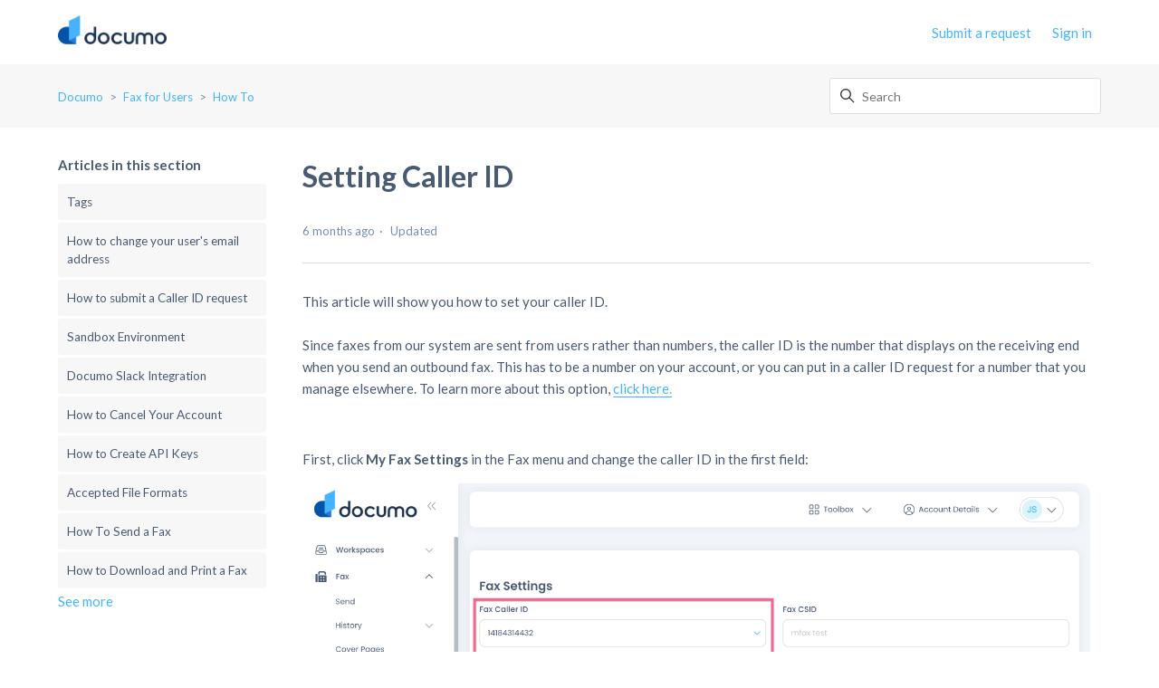

--- FILE ---
content_type: text/html; charset=utf-8
request_url: https://help.documo.com/hc/en-us/articles/7782731535771-Setting-Caller-ID
body_size: 7352
content:
<!DOCTYPE html>
<html dir="ltr" lang="en-US">
<head>
  <meta charset="utf-8" />
  <!-- v26880 -->


  <title>Setting Caller ID &ndash; Documo</title>

  

  <meta name="description" content="This article will show you how to set your caller ID. Since faxes from our system are sent from users rather than numbers, the caller ID..." /><meta property="og:image" content="https://help.documo.com/hc/theming_assets/01JFSXSPR32CESPJSNYKZG10K2" />
<meta property="og:type" content="website" />
<meta property="og:site_name" content="Documo" />
<meta property="og:title" content="Setting Caller ID" />
<meta property="og:description" content="This article will show you how to set your caller ID. Since faxes from our system are sent from users rather than numbers, the caller ID is the number that displays on the receiving end when you se..." />
<meta property="og:url" content="https://help.documo.com/hc/en-us/articles/7782731535771-Setting-Caller-ID" />
<link rel="canonical" href="https://help.documo.com/hc/en-us/articles/7782731535771-Setting-Caller-ID">
<link rel="alternate" hreflang="en-us" href="https://help.documo.com/hc/en-us/articles/7782731535771-Setting-Caller-ID">
<link rel="alternate" hreflang="x-default" href="https://help.documo.com/hc/en-us/articles/7782731535771-Setting-Caller-ID">

  <link rel="stylesheet" href="//static.zdassets.com/hc/assets/application-f34d73e002337ab267a13449ad9d7955.css" media="all" id="stylesheet" />
  <link rel="stylesheet" type="text/css" href="/hc/theming_assets/14240428/7130153912603/style.css?digest=37543310131483">

  <link rel="icon" type="image/x-icon" href="/hc/theming_assets/01JGC4W3C2R2MGHQ65KK5PEHB0">

    

  <!--
* Name: Vertio
* Version: 4.1.6
* Author: Grow Shine Services Pvt. Ltd.
* Download From: https://www.customersupporttheme.com Or https://themes.grow-shine.com/
* Corporate Website : https://www.grow-shine.com
* License: You must have a valid license purchased only from customersupporttheme.com in order to legally use the theme for your project.
* Copyright: © 2016 - 2024 Grow Shine Services Pvt. Ltd. All Rights Reserved.
-->

<meta charset="utf-8">
<meta http-equiv="X-UA-Compatible" content="IE=edge,chrome=1">
<meta name="viewport" content="width=device-width, initial-scale=1.0">
<meta content="width=device-width, initial-scale=1.0" name="viewport" />


<link href="https://fonts.googleapis.com/css2?family=Inter:wght@100;200;300;400;500;600;700;800&family=Lato:wght@100;300;400;700;900&family=Montserrat:wght@100;300;400;500;600;700&family=Open+Sans:wght@300;400;500;600;700&family=Roboto:wght@100;300;400;500;700&display=swap" rel="stylesheet">
<link href="https://fonts.googleapis.com/css2?family=Karla:ital,wght@0,200..800;1,200..800&family=Onest:wght@100..900&family=Public+Sans:wght@100..900&display=swap" rel="stylesheet">


<link href="https://cdn.lineicons.com/4.0/lineicons.css" rel="stylesheet">
<link rel="stylesheet" href="https://use.fontawesome.com/releases/v6.7.2/css/all.css" />


<script src="https://cdnjs.cloudflare.com/ajax/libs/jquery/3.7.1/jquery.min.js"></script>
<link rel="stylesheet" href="https://cdnjs.cloudflare.com/ajax/libs/animate.css/4.1.1/animate.min.css"/>

<!-- Make the translated search clear button label available for use in JS -->
<!-- See buildClearSearchButton() in script.js -->
<script type="text/javascript">window.searchClearButtonLabelLocalized = "Clear search";</script>
<script type="text/javascript">
  // Load ES module polyfill only for browsers that don't support ES modules
  if (!(HTMLScriptElement.supports && HTMLScriptElement.supports('importmap'))) {
    document.write('<script async src="/hc/theming_assets/01J92D0SGB7K8AK4ZHZ5TJ8KN0"><\/script>');
  }
</script>
<script type="importmap">
{
  "imports": {
    "new-request-form": "/hc/theming_assets/01J92D0SSN6DXFV3YM3MYB25KV",
    "flash-notifications": "/hc/theming_assets/01J92D0SFGY01VW7E3P16JTZD1",
    "new-request-form-translations": "/hc/theming_assets/01J2HSMJFB68ZHAJMDV6G2QDCA",
    "shared": "/hc/theming_assets/01J92D0T9XHFWR9SV4844XGP3J",
    "wysiwyg": "/hc/theming_assets/01J92D0T6PVABZCPT4G187A7XM"
  }
}
</script>
<script type="module">
  import { renderFlashNotifications } from "flash-notifications";

  const settings = {"logo":"/hc/theming_assets/01JFSXSPR32CESPJSNYKZG10K2","logo_height":"32px","logo_tagline":"","enable_link":false,"enable_link_url":"https://documo.com","favicon":"/hc/theming_assets/01JGC4W3C2R2MGHQ65KK5PEHB0","enable_signin":true,"enable_ticket":true,"enable_community":false,"fixed_header":false,"menu_color":"rgba(69, 179, 255, 1)","dropdown_menu_color":"#FFFFFF","custom_menu":"-","dropdown1":"The Team","dropdown1_url":"#!","dropdown2":"Our Services","dropdown2_url":"#!","dropdown3":"Join Us","dropdown3_url":"#!","dropdown4":"Blog","dropdown4_url":"#!","hero_show_image":"yes","homepage_background_image":"/hc/theming_assets/01HZPH8S6PHKC6XPM1ENVK39EH","hero_unit_bg_color":"rgba(255, 255, 255, 1)","hero_title":"How can we help you?","hero_unit_title_color":"#333333","search_placeholder":"Type your question here...","submit_bg_color":"#333333","border_radius":"3px","instant_search":true,"scoped_kb_search":true,"scoped_community_search":false,"brand_color":"rgba(69, 179, 255, 1)","text_color":"rgba(72, 91, 114, 1)","link_color":"rgba(69, 179, 255, 1)","visited_link_color":"rgba(9, 122, 200, 1)","brand_text_color":"#FFFFFF","border_color":"#DDDDDD","heading_font":"'Lato', sans-serif","text_font":"'Lato', sans-serif","categories_bg_color":"rgba(69, 179, 255, 1)","categories_icon_color":"#ffffff","category1_id":"4404581274385","category1_icon":"fa-solid fa-rocket","category2_id":"YOUR-CAT-ID","category2_icon":"fa-solid fa-play","category3_id":"YOUR-CAT-ID","category3_icon":"fa-solid fa-gear","category4_id":"YOUR-CAT-ID","category4_icon":"fa-solid fa-dollar-sign","category5_id":"YOUR-CAT-ID","category5_icon":"fa-solid fa-basket-shopping","category6_id":"YOUR-CAT-ID","category6_icon":"fa-solid fa-credit-card","toggle_promoted_articles":"no","toggle_recently_viewed_article":"no","icon_with_title":"yes","toggle_community_block":"no","community_image":"/hc/theming_assets/01HZPH8SJY246FEHJD887AJX31","toggle_recent_activity":"no","footer_color":"#363633","footer_text_color":"#FFFFFF","facebook_url":"-","twitter_url":"-","linkedin_url":"-","pinterest_url":"-","instagram_url":"-","youtube_url":"-","github_url":"-","tiktok_url":"-","threads_url":"-","medium_url":"-","copyright_text":"©2025 Documo. All Rights Reserved","show_articles_in_section":"yes","bg_color":"#F7F7F7","show_article_author":false,"show_article_comments":false,"show_follow_article":false,"show_recently_viewed_articles":false,"show_related_articles":true,"show_article_sharing":false,"note_message":"#bce8f1","warning_message":"#e5415e","quote_message":"#d5ccc9","show_follow_section":false,"support_message":true,"support_message_text":"Due to the timezone differences, our support team may take several hours to get in touch with you.","show_follow_post":false,"show_post_sharing":false,"show_follow_topic":false,"request_list_beta":false,"container_layout":"boxed","alert_bar":false,"alert_bar_bg":"#F05064","alert_text_color":"#FFFFFF","alert_text":"","alert_link_text":"Click here","alert_link_url":"https://documo.com","translations_enable":false};
  const closeLabel = "Close"

  renderFlashNotifications(settings, closeLabel);
</script>





<script type="text/javascript">

  
  $(document).ready(function() {
    
    

    $('#YOUR_CAT_ID .category-icon').append('<i class="fa-solid fa-book-open-reader"></i>');

    $('#YOUR_CAT_ID .category-icon').append('<i class="fa-solid fa-circle-play"></i>');

    $('#YOUR_CAT_ID .category-icon').append('<i class="fa-solid fa-circle-question"></i>');

    $('#YOUR_CAT_ID .category-icon').append('<i class="fa-solid fa-gear"></i>');

  });

</script>

  
</head>
<body class="">
  
  
  

  <a class="skip-navigation" tabindex="1" href="#main-content">Skip to main content</a>








<header class="hc_header  ">
   <div class="header cd-header ">
      
      <div class="logo">
         <a title="Documo" href="/hc/en-us">
           <img src="/hc/theming_assets/01JFSXSPR32CESPJSNYKZG10K2" alt="Documo Help Center home page">
           
         </a>
      </div>
      <div class="nav-wrapper">
         <button class="menu-button" aria-controls="user-nav" aria-expanded="false" aria-label="Toggle navigation menu">
            <svg xmlns="http://www.w3.org/2000/svg" width="16" height="16" focusable="false" viewBox="0 0 16 16" class="icon-menu">
               <path fill="none" stroke="currentColor" stroke-linecap="round" d="M1.5 3.5h13m-13 4h13m-13 4h13"/>
            </svg>
         </button>
         <nav class="user-nav" id="user-nav">
            
            

            
            
              <a class="submit-a-request xs_hide" href="/hc/en-us/requests/new">Submit a request</a>
            
         </nav>
         
         
         <a rel="nofollow" data-auth-action="signin" title="Opens a dialog" role="button" href="/hc/en-us/signin?return_to=https%3A%2F%2Fhelp.documo.com%2Fhc%2Fen-us%2Farticles%2F7782731535771-Setting-Caller-ID">
           Sign in
         </a>
         
         
         
         
         
      </div>
   </div>
</header>

<nav class="dropdown--links">
   <ul class="cd-primary-nav">
      
      <li><a href="#!">The Team</a></li>
      
      
      <li><a href="#!">Our Services</a></li>
      
      
      <li><a href="#!">Join Us</a></li>
      
      
      <li><a href="#!">Blog</a></li>
      
      
      
      <li class="visible_xs"><a href="/hc/en-us/requests/new">Submit a request</a></li>
      
   </ul>
</nav>


  <main role="main">
    
<section class="breadcrumbs__block">
  <div class="container ">
    <nav class="sub-nav">
      <nav aria-label="Current location">
  <ol class="breadcrumbs">
    
      <li>
        
          <a href="/hc/en-us">Documo</a>
        
      </li>
    
      <li>
        
          <a href="/hc/en-us/categories/7156023167003-Fax-for-Users">Fax for Users</a>
        
      </li>
    
      <li>
        
          <a href="/hc/en-us/sections/7362938725147-How-To">How To</a>
        
      </li>
    
  </ol>
</nav>

      <div class="search-container">
        <svg xmlns="http://www.w3.org/2000/svg" width="12" height="12" focusable="false" viewBox="0 0 12 12" class="search-icon">
          <circle cx="4.5" cy="4.5" r="4" fill="none" stroke="currentColor"/>
          <path stroke="currentColor" stroke-linecap="round" d="M11 11L7.5 7.5"/>
        </svg>
        
        <form role="search" class="search" data-search="" action="/hc/en-us/search" accept-charset="UTF-8" method="get"><input type="hidden" name="utf8" value="&#x2713;" autocomplete="off" /><input type="hidden" name="category" id="category" value="7156023167003" autocomplete="off" />
<input type="search" name="query" id="query" placeholder="Search" aria-label="Search" /></form>
      </div>
    </nav>
  </div>
</section>

<div class="container ">
  <div class="article-container" id="article-container">
    
    
    <aside class="article-sidebar" aria-labelledby="section-articles-title">
      <div class="collapsible-sidebar">
          <button type="button" class="collapsible-sidebar-toggle" aria-labelledby="section-articles-title" aria-expanded="false">
            <svg xmlns="http://www.w3.org/2000/svg" width="20" height="20" focusable="false" viewBox="0 0 12 12" aria-hidden="true" class="collapsible-sidebar-toggle-icon chevron-icon">
              <path fill="none" stroke="currentColor" stroke-linecap="round" d="M3 4.5l2.6 2.6c.2.2.5.2.7 0L9 4.5"/>
            </svg>
            <svg xmlns="http://www.w3.org/2000/svg" width="20" height="20" focusable="false" viewBox="0 0 12 12" aria-hidden="true" class="collapsible-sidebar-toggle-icon x-icon">
              <path stroke="currentColor" stroke-linecap="round" d="M3 9l6-6m0 6L3 3"/>
            </svg>
          </button>
          <span id="section-articles-title" class="collapsible-sidebar-title sidenav-title element-fade animate__animated">
            Articles in this section
          </span>
          <div class="collapsible-sidebar-body">
            <ul>
              
                <li>
                  <a href="/hc/en-us/articles/14679397381787-Tags" class="sidenav-item ">Tags</a>
                </li>
              
                <li>
                  <a href="/hc/en-us/articles/9705563078427-How-to-change-your-user-s-email-address" class="sidenav-item ">How to change your user&#39;s email address</a>
                </li>
              
                <li>
                  <a href="/hc/en-us/articles/9134478227611-How-to-submit-a-Caller-ID-request" class="sidenav-item ">How to submit a Caller ID request</a>
                </li>
              
                <li>
                  <a href="/hc/en-us/articles/7789817420571-Sandbox-Environment" class="sidenav-item ">Sandbox Environment</a>
                </li>
              
                <li>
                  <a href="/hc/en-us/articles/7789673697051-Documo-Slack-Integration" class="sidenav-item ">Documo Slack Integration</a>
                </li>
              
                <li>
                  <a href="/hc/en-us/articles/7789640698139-How-to-Cancel-Your-Account" class="sidenav-item ">How to Cancel Your Account</a>
                </li>
              
                <li>
                  <a href="/hc/en-us/articles/7789630698011-How-to-Create-API-Keys" class="sidenav-item ">How to Create API Keys</a>
                </li>
              
                <li>
                  <a href="/hc/en-us/articles/7789559584667-Accepted-File-Formats" class="sidenav-item ">Accepted File Formats</a>
                </li>
              
                <li>
                  <a href="/hc/en-us/articles/7789548941083-How-To-Send-a-Fax" class="sidenav-item ">How To Send a Fax</a>
                </li>
              
                <li>
                  <a href="/hc/en-us/articles/7789485980059-How-to-Download-and-Print-a-Fax" class="sidenav-item ">How to Download and Print a Fax</a>
                </li>
              
            </ul>
            
              <a href="/hc/en-us/sections/7362938725147-How-To" class="article-sidebar-item">See more</a>
            
          </div>
        </div>
    </aside>
    

    <article id="main-content" class="article ">
      <header class="article-header">
        
        <h1 title="Setting Caller ID" class="article-title element-fade animate__animated">
          Setting Caller ID
          
        </h1>

        <div class="article-author">
          
          <div class="article-meta">
            

            <ul class="meta-group">
              
                <li class="meta-data"><time datetime="2025-06-30T18:44:08Z" title="2025-06-30T18:44:08Z" data-datetime="relative">June 30, 2025 18:44</time></li>
                <li class="meta-data">Updated</li>
              
            </ul>
          </div>
        </div>
        
        
      </header>

      <section class="article-info">
        <div class="article-content">
          <div class="article-body"><div class="intercom-interblocks-paragraph no-margin intercom-interblocks-align-left">
<p>This article will show you how to set your caller ID.&nbsp;<br><br>Since faxes from our system are sent from users rather than numbers, the caller ID is the number that displays on the receiving end when you send an outbound fax. This has to be a number on your account, or you can put in a caller ID request for a number that you manage elsewhere. To learn more about this option, <a href="/hc/en-us/articles/9134478227611">click here.</a></p>
</div>
<div class="intercom-interblocks-paragraph no-margin intercom-interblocks-align-left">
<p>&nbsp;</p>
</div>
<div class="intercom-interblocks-paragraph no-margin intercom-interblocks-align-left">
<p>First, click&nbsp;<strong>My Fax Settings</strong> in the Fax menu and change the caller ID in the first field:</p>
<p><img src="/hc/article_attachments/38496221921435"></p>
<p>&nbsp;</p>
</div>
<div class="intercom-interblocks-paragraph no-margin intercom-interblocks-align-left">
<p><br>You can also submit a caller ID request by clicking <strong>Add other Caller ID</strong>:<br><img src="/hc/article_attachments/38496221923739" width="322" height="225"></p>
<p>&nbsp;</p>
<p>A caller ID can also be set on the account level. If no caller ID is configured for a user, the account level setting will apply. When both account and user caller IDs are set, the user level overrides the account level caller ID.</p>
<p>To set this caller ID, click on <strong>Account Fax Settings</strong>, scroll to the Numbers section, and select a number:</p>
<p><img src="/hc/article_attachments/38496221926555"></p>
<p>If you have any other questions, please reach out to support@documo.com.</p>
</div></div>

          

          
        </div>
      </section>

      <footer>
        <div class="article-footer">
          
          
        </div>
        
          <div class="article-votes">
            <span class="article-votes-question element-fade animate__animated" id="article-votes-label">Was this article helpful?</span>
            <div class="article-votes-controls element-fade animate__animated" role="group" aria-labelledby="article-votes-label">
              <button type="button" class="button article-vote article-vote-up" data-auth-action="signin" aria-label="This article was helpful" aria-pressed="false">Yes</button>
              <button type="button" class="button article-vote article-vote-down" data-auth-action="signin" aria-label="This article was not helpful" aria-pressed="false">No</button>
            </div>
            <small class="article-votes-count element-fade animate__animated">
              <span class="article-vote-label">0 out of 1 found this helpful</span>
            </small>
          </div>
        
        <div class="article-more-questions">
          
        </div>
        <div class="article-return-to-top">
          <a href="#article-container">
            Return to top
            <svg xmlns="http://www.w3.org/2000/svg" class="article-return-to-top-icon" width="20" height="20" focusable="false" viewBox="0 0 12 12" aria-hidden="true">
              <path fill="none" stroke="currentColor" stroke-linecap="round" d="M3 4.5l2.6 2.6c.2.2.5.2.7 0L9 4.5"/>
            </svg>
          </a>
        </div>
      </footer>

      <div class="article-relatives element-fade animate__animated">
        
        
        
        
          
  <section class="related-articles">
    
      <h2 class="related-articles-title">Related articles</h2>
    
    <ul>
      
        <li>
          <a href="/hc/en-us/related/click?data=[base64]" rel="nofollow">How to submit a Caller ID request</a>
        </li>
      
        <li>
          <a href="/hc/en-us/related/click?data=[base64]" rel="nofollow">Porting Details</a>
        </li>
      
        <li>
          <a href="/hc/en-us/related/click?data=[base64]%3D%3D--7fb9a8a105f224b97f5cd380af1dc6e42d9d67ba" rel="nofollow">How To Submit a Port Request</a>
        </li>
      
        <li>
          <a href="/hc/en-us/related/click?data=[base64]" rel="nofollow">Email Notification Settings</a>
        </li>
      
        <li>
          <a href="/hc/en-us/related/click?data=BAh7CjobZGVzdGluYXRpb25fYXJ0aWNsZV9pZGwrCBt9A%2F8VBzoYcmVmZXJyZXJfYXJ0aWNsZV9pZGwrCJvV8g4UBzoLbG9jYWxlSSIKZW4tdXMGOgZFVDoIdXJsSSJGL2hjL2VuLXVzL2FydGljbGVzLzc3OTEwNTQxMjYzNjMtQ2FsbGVyLUlELVJlcXVlc3RzLWZvci1SZXNlbGxlcnMGOwhUOglyYW5raQo%3D--23353463c7288f9d78ce6beef03bb92929b01e6a" rel="nofollow">Caller ID Requests for Resellers</a>
        </li>
      
    </ul>
  </section>


        
      </div>
      
    </article>
  </div>
</div>

  </main>

  <footer class="footer text-center">
   <div class="container ">
         <div class="social_icons element-fade animate__animated">
            <ul class="social">
               
               
               
               
               
               
               
               
               
               
            </ul>
         </div>
   </div>
   <aside class="footer-legal text-center">
      <div class="container ">
         <p>©2025 Documo. All Rights Reserved</p>
      </div>
   </aside>
</footer>



  <!-- / -->

  
  <script src="//static.zdassets.com/hc/assets/en-us.bbb3d4d87d0b571a9a1b.js"></script>
  

  <script type="text/javascript">
  /*

    Greetings sourcecode lurker!

    This is for internal Zendesk and legacy usage,
    we don't support or guarantee any of these values
    so please don't build stuff on top of them.

  */

  HelpCenter = {};
  HelpCenter.account = {"subdomain":"documo","environment":"production","name":"Documo"};
  HelpCenter.user = {"identifier":"da39a3ee5e6b4b0d3255bfef95601890afd80709","email":null,"name":"","role":"anonymous","avatar_url":"https://assets.zendesk.com/hc/assets/default_avatar.png","is_admin":false,"organizations":[],"groups":[]};
  HelpCenter.internal = {"asset_url":"//static.zdassets.com/hc/assets/","web_widget_asset_composer_url":"https://static.zdassets.com/ekr/snippet.js","current_session":{"locale":"en-us","csrf_token":null,"shared_csrf_token":null},"usage_tracking":{"event":"article_viewed","data":"[base64]--e525e33ecfa9f9a156c30828d462a2aea8f16eab","url":"https://help.documo.com/hc/activity"},"current_record_id":"7782731535771","current_record_url":"/hc/en-us/articles/7782731535771-Setting-Caller-ID","current_record_title":"Setting Caller ID","current_text_direction":"ltr","current_brand_id":7130153912603,"current_brand_name":"Documo","current_brand_url":"https://documo.zendesk.com","current_brand_active":true,"current_path":"/hc/en-us/articles/7782731535771-Setting-Caller-ID","show_autocomplete_breadcrumbs":true,"user_info_changing_enabled":false,"has_user_profiles_enabled":false,"has_end_user_attachments":true,"user_aliases_enabled":false,"has_anonymous_kb_voting":false,"has_multi_language_help_center":true,"show_at_mentions":false,"embeddables_config":{"embeddables_web_widget":false,"embeddables_help_center_auth_enabled":false,"embeddables_connect_ipms":false},"answer_bot_subdomain":"static","gather_plan_state":"subscribed","has_article_verification":true,"has_gather":true,"has_ckeditor":true,"has_community_enabled":false,"has_community_badges":true,"has_community_post_content_tagging":false,"has_gather_content_tags":true,"has_guide_content_tags":true,"has_user_segments":true,"has_answer_bot_web_form_enabled":true,"has_garden_modals":false,"theming_cookie_key":"hc-da39a3ee5e6b4b0d3255bfef95601890afd80709-2-preview","is_preview":false,"has_search_settings_in_plan":true,"theming_api_version":4,"theming_settings":{"logo":"/hc/theming_assets/01JFSXSPR32CESPJSNYKZG10K2","logo_height":"32px","logo_tagline":"","enable_link":false,"enable_link_url":"https://documo.com","favicon":"/hc/theming_assets/01JGC4W3C2R2MGHQ65KK5PEHB0","enable_signin":true,"enable_ticket":true,"enable_community":false,"fixed_header":false,"menu_color":"rgba(69, 179, 255, 1)","dropdown_menu_color":"#FFFFFF","custom_menu":"-","dropdown1":"The Team","dropdown1_url":"#!","dropdown2":"Our Services","dropdown2_url":"#!","dropdown3":"Join Us","dropdown3_url":"#!","dropdown4":"Blog","dropdown4_url":"#!","hero_show_image":"yes","homepage_background_image":"/hc/theming_assets/01HZPH8S6PHKC6XPM1ENVK39EH","hero_unit_bg_color":"rgba(255, 255, 255, 1)","hero_title":"How can we help you?","hero_unit_title_color":"#333333","search_placeholder":"Type your question here...","submit_bg_color":"#333333","border_radius":"3px","instant_search":true,"scoped_kb_search":true,"scoped_community_search":false,"brand_color":"rgba(69, 179, 255, 1)","text_color":"rgba(72, 91, 114, 1)","link_color":"rgba(69, 179, 255, 1)","visited_link_color":"rgba(9, 122, 200, 1)","brand_text_color":"#FFFFFF","border_color":"#DDDDDD","heading_font":"'Lato', sans-serif","text_font":"'Lato', sans-serif","categories_bg_color":"rgba(69, 179, 255, 1)","categories_icon_color":"#ffffff","category1_id":"4404581274385","category1_icon":"fa-solid fa-rocket","category2_id":"YOUR-CAT-ID","category2_icon":"fa-solid fa-play","category3_id":"YOUR-CAT-ID","category3_icon":"fa-solid fa-gear","category4_id":"YOUR-CAT-ID","category4_icon":"fa-solid fa-dollar-sign","category5_id":"YOUR-CAT-ID","category5_icon":"fa-solid fa-basket-shopping","category6_id":"YOUR-CAT-ID","category6_icon":"fa-solid fa-credit-card","toggle_promoted_articles":"no","toggle_recently_viewed_article":"no","icon_with_title":"yes","toggle_community_block":"no","community_image":"/hc/theming_assets/01HZPH8SJY246FEHJD887AJX31","toggle_recent_activity":"no","footer_color":"#363633","footer_text_color":"#FFFFFF","facebook_url":"-","twitter_url":"-","linkedin_url":"-","pinterest_url":"-","instagram_url":"-","youtube_url":"-","github_url":"-","tiktok_url":"-","threads_url":"-","medium_url":"-","copyright_text":"©2025 Documo. All Rights Reserved","show_articles_in_section":"yes","bg_color":"#F7F7F7","show_article_author":false,"show_article_comments":false,"show_follow_article":false,"show_recently_viewed_articles":false,"show_related_articles":true,"show_article_sharing":false,"note_message":"#bce8f1","warning_message":"#e5415e","quote_message":"#d5ccc9","show_follow_section":false,"support_message":true,"support_message_text":"Due to the timezone differences, our support team may take several hours to get in touch with you.","show_follow_post":false,"show_post_sharing":false,"show_follow_topic":false,"request_list_beta":false,"container_layout":"boxed","alert_bar":false,"alert_bar_bg":"#F05064","alert_text_color":"#FFFFFF","alert_text":"","alert_link_text":"Click here","alert_link_url":"https://documo.com","translations_enable":false},"has_pci_credit_card_custom_field":true,"help_center_restricted":false,"is_assuming_someone_else":false,"flash_messages":[],"user_photo_editing_enabled":true,"user_preferred_locale":"en-us","base_locale":"en-us","login_url":"https://documo.zendesk.com/access?brand_id=7130153912603\u0026return_to=https%3A%2F%2Fhelp.documo.com%2Fhc%2Fen-us%2Farticles%2F7782731535771-Setting-Caller-ID","has_alternate_templates":true,"has_custom_statuses_enabled":true,"has_hc_generative_answers_setting_enabled":true,"has_generative_search_with_zgpt_enabled":false,"has_suggested_initial_questions_enabled":false,"has_guide_service_catalog":true,"has_service_catalog_search_poc":false,"has_service_catalog_itam":false,"has_csat_reverse_2_scale_in_mobile":false,"has_knowledge_navigation":false,"has_unified_navigation":false,"has_unified_navigation_eap_access":false,"has_csat_bet365_branding":false,"version":"v26880","dev_mode":false};
</script>

  
  
  <script src="//static.zdassets.com/hc/assets/hc_enduser-9d4172d9b2efbb6d87e4b5da3258eefa.js"></script>
  <script type="text/javascript" src="/hc/theming_assets/14240428/7130153912603/script.js?digest=37543310131483"></script>
  
</body>
</html>